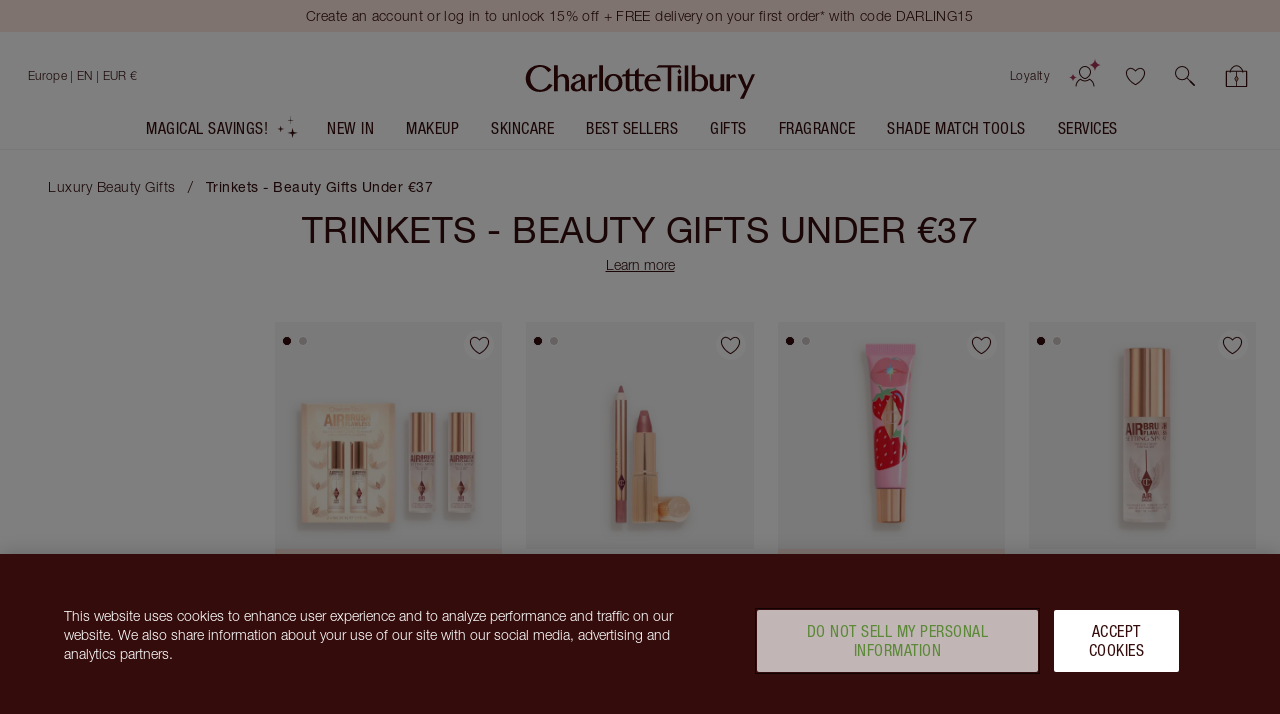

--- FILE ---
content_type: text/css
request_url: https://www.charlottetilbury.com/_next/static/css/ed611809af0bcbc7.css
body_size: 3867
content:
.ProductList__content{display:inline;-webkit-transform:translate3d(0,-6.5rem,0);transform:translate3d(0,-6.5rem,0);-webkit-transition:-webkit-transform .5s cubic-bezier(.2,.8,.6,1);transition:-webkit-transform .5s cubic-bezier(.2,.8,.6,1);transition:transform .5s cubic-bezier(.2,.8,.6,1);transition:transform .5s cubic-bezier(.2,.8,.6,1),-webkit-transform .5s cubic-bezier(.2,.8,.6,1)}.ProductList--is-expanded .ProductList__content{-webkit-transform:translate3d(0,-5.5rem,0);transform:translate3d(0,-5.5rem,0)}.ProductList__filters{position:relative;z-index:2;padding:0 1rem}@media screen and (min-width:360px){.ProductList .FilterBar__panel,.ProductList__filters{padding:0 1.5rem}}@media screen and (min-width:900px){.ProductList .FilterBar__panel,.ProductList__filters{padding:0 2rem}}@media screen and (min-width:1200px)and (max-width:1499px){.ProductList .FilterBar__panel,.ProductList__filters{padding:0 4rem}}@media screen and (min-width:1500px){.ProductList .FilterBar__panel,.ProductList__filters{padding:0 5rem}}@media screen and (max-width:899px){.ProductList .FilterBar__panel{padding:0}}@media screen and (max-width:599px){.ProductList .FilterBar,.ProductList .ProductList__items{-webkit-transition:.25s ease-out;transition:.25s ease-out}.ProductList__content{-webkit-transform:translate3d(0,-14rem,0);transform:translate3d(0,-14rem,0)}.filteroptionspanel--enter .FilterBar,.filteroptionspanel--enter .Hero,.filteroptionspanel--enter .ProductList__items{opacity:.3}}.ProductList .TextWidget{padding:0}.ProductList .TextWidget__content p{margin:1rem 0 0;font-size:.875rem}.BreadcrumbList{position:relative;display:-ms-flexbox;display:-webkit-box;display:flex;-ms-flex-pack:center;justify-content:center;height:2rem;z-index:100;-webkit-transition:height .3s;transition:height .3s;background:hsla(0,0%,100%,.5)}@media screen and (min-width:900px){.BreadcrumbList{padding:1.5rem 0}}.BreadcrumbList__link{display:-ms-flexbox;display:-webkit-box;display:flex;-ms-flex-align:center;align-items:center;font-size:.875rem}@media screen and (min-width:900px){.BreadcrumbList__link{padding:0 .5rem}}.BreadcrumbList__link{text-decoration:none}@media screen and (min-width:600px){.BreadcrumbList__link-icon{display:none}}@media screen and (max-width:1199px){.BreadcrumbList__items-wrapper{position:absolute;bottom:0;left:0;width:100%}}@media screen and (min-width:900px){.BreadcrumbList__items-wrapper{width:100%;margin-right:auto;margin-left:auto;max-width:22.4375rem;padding-left:0;padding-right:0}}@media screen and (min-width:900px)and (min-width:360px){.BreadcrumbList__items-wrapper{max-width:37.4375rem}}@media screen and (min-width:900px)and (min-width:600px){.BreadcrumbList__items-wrapper{max-width:56.1875rem}}@media screen and (min-width:900px)and (min-width:900px){.BreadcrumbList__items-wrapper{max-width:74.9375rem}}@media screen and (min-width:900px)and (min-width:1200px){.BreadcrumbList__items-wrapper{max-width:93.6875rem}}@media screen and (min-width:900px)and (min-width:1500px){.BreadcrumbList__items-wrapper{max-width:100rem}}.BreadcrumbList__items{display:-ms-flexbox;display:-webkit-box;display:flex;-ms-flex-align:center;align-items:center;-ms-flex-wrap:wrap;flex-wrap:wrap;list-style:none}.BreadcrumbList__items__item{position:relative;padding-right:.4375rem;margin-right:.4375rem}.BreadcrumbList__items__item:last-child{pointer-events:none}.BreadcrumbList__items__item:last-child .BreadcrumbList__items__link-text{font-weight:700}.BreadcrumbList__items__item:last-child .BreadcrumbList__items__separator:after{content:""}.BreadcrumbList__items__separator:after{content:"/";position:absolute;right:-.25rem;bottom:0}.BreadcrumbList__items{-ms-flex-direction:column;flex-direction:column;padding:0 .75rem}@media screen and (min-width:900px){.BreadcrumbList__items{padding:0 3rem}}@media screen and (max-width:899px){.BreadcrumbList__items{display:-ms-flexbox;display:-webkit-box;display:flex;-ms-flex-align:center;align-items:center;-ms-flex-wrap:wrap;flex-wrap:wrap;list-style:none}.BreadcrumbList__items__item{position:relative;padding-left:.4375rem;margin-left:.4375rem}.BreadcrumbList__items__item:last-child{pointer-events:none}.BreadcrumbList__items__item:last-child .BreadcrumbList__items__link-text{font-weight:700}.BreadcrumbList__items__item:last-child .BreadcrumbList__items__separator:after{content:""}.BreadcrumbList__items__separator:after{content:"";position:absolute;left:0;bottom:0}.BreadcrumbList__items{-ms-flex-align:stretch;align-items:stretch}}@media screen and (min-width:600px){.BreadcrumbList__items{display:-ms-flexbox;display:-webkit-box;display:flex;-ms-flex-align:center;align-items:center;-ms-flex-wrap:wrap;flex-wrap:wrap;list-style:none}.BreadcrumbList__items__item{position:relative;padding-right:.4375rem;margin-right:.4375rem}.BreadcrumbList__items__item:last-child{pointer-events:none}.BreadcrumbList__items__item:last-child .BreadcrumbList__items__link-text{font-weight:700}.BreadcrumbList__items__item:last-child .BreadcrumbList__items__separator:after{content:""}.BreadcrumbList__items__separator:after{content:"\\";position:absolute;right:-.25rem;bottom:0}.BreadcrumbList__items{position:static;-ms-flex-direction:row;flex-direction:row;-ms-flex-align:start;align-items:flex-start}}.BreadcrumbList__items__item{height:2rem;padding-bottom:.375rem;padding-top:.375rem;margin-left:0;padding-left:0}@media screen and (min-width:900px){.BreadcrumbList__items__item:first-child .BreadcrumbList__link{padding-left:0}}.BreadcrumbList__items__separator:after{bottom:.5rem;right:-.15rem;-webkit-transform:scaleX(-1);transform:scaleX(-1)}@media screen and (min-width:600px){.BreadcrumbList__items__separator:after{left:auto}}@media screen and (max-width:599px){.BreadcrumbList__items__separator:after{display:none}}.BreadcrumbList__items__link{display:block;overflow:hidden;white-space:nowrap;text-overflow:ellipsis;text-decoration:none}@media screen and (max-width:899px){.BreadcrumbList__items__link-text{display:-webkit-box;-webkit-box-orient:vertical;line-clamp:1;-webkit-line-clamp:1;overflow:hidden}}.BreadcrumbList--opened .BreadcrumbList__items__item:last-child:after{-webkit-transform:rotate(90deg) scaleX(-1);transform:rotate(90deg) scaleX(-1)}.ProductListHeader_ProductListHeader__pPhXU{display:-ms-flexbox;display:-webkit-box;display:flex}.ProductListHeader_ProductListHeader__pPhXU .ProductListHeader_ProductListHeader__content__w3_6n{-ms-flex:0 0 auto;flex:0 0 auto;width:100%;margin-bottom:1em}.ProductListHeader_ProductListHeader__pPhXU .ProductListHeader_ProductListHeader__content--has-toggle__YYjXx{margin-bottom:0}@media screen and (min-width:900px){.ProductListHeaderContent_ProductListHeaderContent__9eVlz{padding-left:2rem;padding-right:2rem}}.ProductListHeaderContent_ProductListHeaderContent__description__RBziO{max-width:42.5rem;-ms-flex-negative:0;flex-shrink:0}.ProductListHeaderContent_ProductListHeaderContent__copy__BuIcj{display:-ms-flexbox;display:-webkit-box;display:flex;-ms-flex-pack:justify;justify-content:space-between;-ms-flex-align:end;align-items:flex-end;padding:2rem 1rem 1rem}@media screen and (max-width:899px){.ProductListHeaderContent_ProductListHeaderContent__copy__BuIcj:has(.TextToggle__text--extended){-ms-flex-direction:column;flex-direction:column;-ms-flex-align:start;align-items:flex-start}.ProductListHeaderContent_ProductListHeaderContent__copy__BuIcj:has(.TextToggle__text--extended) h1.ProductListHeaderContent_ProductListHeaderContent__title__Qo3BE{margin-bottom:.75rem}}@media screen and (min-width:900px){.ProductListHeaderContent_ProductListHeaderContent__copy__BuIcj{-ms-flex-direction:column;flex-direction:column;-ms-flex-align:center;align-items:center}}.ProductListHeaderContent_ProductListHeaderContent__9eVlz h1.ProductListHeaderContent_ProductListHeaderContent__title__Qo3BE{font-size:2rem;line-height:1em}@media screen and (min-width:900px){.ProductListHeaderContent_ProductListHeaderContent__9eVlz h1.ProductListHeaderContent_ProductListHeaderContent__title__Qo3BE{margin-bottom:.5rem;font-size:2.25rem}}.ProductListHeaderContent_ProductListHeaderContent--with-breadcrumbs__dPjaQ .ProductListHeaderContent_ProductListHeaderContent__copy__BuIcj{padding:.5rem 1rem 1rem}@media screen and (min-width:900px){.ProductListHeaderContent_ProductListHeaderContent--with-breadcrumbs__dPjaQ .ProductListHeaderContent_ProductListHeaderContent__copy__BuIcj{padding:1rem}}.ProductListHeaderContent_ProductListHeaderContent__9eVlz .TextToggle__text{font-size:.875rem}.ProductListHeaderContent_ProductListHeaderContent__9eVlz .TextToggle__text--extended{margin-bottom:.75rem}.ProductListHeaderContent_ProductListHeaderContent__9eVlz .TextToggle__button{margin-bottom:.3rem;font-size:.875rem}@media screen and (min-width:900px){.ProductListHeaderContent_ProductListHeaderContent__9eVlz .TextToggle__button{margin-bottom:0}}.TextToggle{display:-ms-flexbox;display:-webkit-box;display:flex;-ms-flex-direction:column;flex-direction:column;-ms-flex-align:start;align-items:flex-start}.TextToggle--centred{-ms-flex-align:center;align-items:center;text-align:center}.TextToggle__text{display:none}.TextToggle__text--extended{display:block;margin-bottom:1rem}.TextToggle__text p{margin:0}.TextToggle__text a:after{content:""}.TextToggle__button{background:none;text-decoration:underline;border:0}.ToggleSwitch_ToggleSwitch__2IzBo{--button-width:48px;--button-inner-border:1px;--button-inner-dimensions:calc(((var(--spacing) * 3) - (var(--button-inner-border) * 2)));--border-radius:calc(var(--spacing) * 1.5);--toggle-off-background:linear-gradient(90deg,var(--primary-dark-night-crimson-40) 0%,var(--primary-dark-night-crimson-40) 50%);--toggle-hint-background:linear-gradient(90deg,var(--primary-light-night-crimson) 0%,var(--primary-dark-night-crimson-40) 50%);display:-ms-flexbox;display:-webkit-box;display:flex;-ms-flex-align:center;align-items:center;.ToggleSwitch_button__SBclI{position:relative;width:var(--button-width);height:calc(var(--spacing) * 3);border:none;background:var(--primary-dark-night-crimson-40);border-radius:var(--border-radius);-ms-flex-negative:0;flex-shrink:0;cursor:pointer;-webkit-transition:background-color .3s ease;transition:background-color .3s ease;@media screen and (prefers-reduced-motion:reduce){-webkit-transition:none;transition:none}&:after{content:"";display:block;width:var(--button-inner-dimensions);height:calc(100% - .125rem);border-radius:var(--border-radius);background-color:var(--background-white);position:absolute;top:0;left:0;-webkit-transition:left .3s ease,right .3s ease;transition:left .3s ease,right .3s ease;margin:var(--button-inner-border);@media screen and (prefers-reduced-motion:reduce){-webkit-transition:none;transition:none}}&.ToggleSwitch_on__UHUSC{background:var(--primary-light-night-crimson);@media screen and (prefers-reduced-motion:reduce){-webkit-transition:none;transition:none}}&.ToggleSwitch_on__UHUSC:hover:enabled{background:var(--semantic-highlighter-pink)}&.ToggleSwitch_on__UHUSC:after{left:calc(var(--button-width) - var(--button-inner-dimensions) - var(--button-inner-border) - var(--button-inner-border))}&.ToggleSwitch_off__7II6L:hover:enabled{background:var(--primary-dark-night-crimson-60)}&:disabled{background:var(--primary-dark-night-crimson-10);cursor:default}&.ToggleSwitch_hint__XVWPF{-webkit-animation:ToggleSwitch_hintBackground__VrnR6 15s ease-in-out 3s infinite;animation:ToggleSwitch_hintBackground__VrnR6 15s ease-in-out 3s infinite}&.ToggleSwitch_hint__XVWPF:after{-webkit-animation:ToggleSwitch_hint__XVWPF 15s ease-in-out 3s infinite;animation:ToggleSwitch_hint__XVWPF 15s ease-in-out 3s infinite}}}.ToggleSwitch_label__yWIV_{margin-left:calc(var(--spacing) * 1.5);white-space:nowrap;overflow:hidden;text-overflow:ellipsis;cursor:pointer}.ToggleSwitch_disabled__MbP_G{& .ToggleSwitch_label__yWIV_{cursor:default}}.ToggleSwitch_prompt-icon__oj79w{position:relative;top:-.5em}@-webkit-keyframes ToggleSwitch_hintBackground__VrnR6{0%{background:var(--toggle-off-background)}5%{background:var(--toggle-hint-background)}10%{background:var(--toggle-off-background)}15%{background:var(--toggle-hint-background)}20%{background:var(--toggle-off-background)}25%{background:var(--toggle-hint-background)}30%{background:var(--toggle-off-background)}to{background:var(--toggle-off-background)}}@keyframes ToggleSwitch_hintBackground__VrnR6{0%{background:var(--toggle-off-background)}5%{background:var(--toggle-hint-background)}10%{background:var(--toggle-off-background)}15%{background:var(--toggle-hint-background)}20%{background:var(--toggle-off-background)}25%{background:var(--toggle-hint-background)}30%{background:var(--toggle-off-background)}to{background:var(--toggle-off-background)}}@-webkit-keyframes ToggleSwitch_hint__XVWPF{0%{left:0}5%{left:.625rem}10%{left:0}15%{left:.625rem}20%{left:0}25%{left:.625rem}30%{left:0}to{left:0}}@keyframes ToggleSwitch_hint__XVWPF{0%{left:0}5%{left:.625rem}10%{left:0}15%{left:.625rem}20%{left:0}25%{left:.625rem}30%{left:0}to{left:0}}.ComplexionPersonalisationToggleBanner_ComplexionPersonalisationToggleBanner___BsDY{width:100%;max-width:28.75rem;padding:1rem 2rem 0 1rem}@media screen and (min-width:900px){.ComplexionPersonalisationToggleBanner_ComplexionPersonalisationToggleBanner___BsDY{padding-left:0;margin-left:1rem}}.ComplexionPersonalisationToggleBanner_ComplexionPersonalisationToggleBanner__open-modal-cta__PKBEx{font-family:Helvetica Neue LT Std,Avenir light,Helvetica,Arial,sans-serif;font-weight:400;font-style:normal;letter-spacing:.03125rem;font-size:1rem;line-height:1.125em;color:#340c0c;font-size:.875rem;text-transform:none;margin-top:.75rem}.ComplexionPersonalisationToggleBanner_ComplexionPersonalisationToggleBanner__modal__pAH3o{background-color:#fff;position:fixed;bottom:0;border-radius:20px 20px 0 0;padding:1.5rem 0 1rem;width:100%}.ComplexionPersonalisationToggleBanner_ComplexionPersonalisationToggleBanner__modal__pAH3o .ComplexionWizard{background-image:none;padding:0;height:75vh}.ComplexionPersonalisationToggleBanner_ComplexionPersonalisationToggleBanner__modal__pAH3o .icon-action{position:fixed;top:0;right:.5rem;padding:.5rem}@media screen and (min-width:600px){.ComplexionPersonalisationToggleBanner_ComplexionPersonalisationToggleBanner__modal__pAH3o{padding:2rem 2.5rem;width:50%;height:80%;position:relative;display:-ms-flexbox;display:-webkit-box;display:flex;-ms-flex-pack:center;justify-content:center;border-radius:20px}.ComplexionPersonalisationToggleBanner_ComplexionPersonalisationToggleBanner__modal__pAH3o .icon-action{top:.5rem;right:.5rem}.ComplexionPersonalisationToggleBanner_ComplexionPersonalisationToggleBanner__modal__pAH3o .ComplexionWizard{padding:0}.ComplexionPersonalisationToggleBanner_ComplexionPersonalisationToggleBanner__modal__pAH3o .ComplexionWizard__content-wrapper{padding:.5rem 0 0}}@media screen and (min-width:1200px){.ComplexionPersonalisationToggleBanner_ComplexionPersonalisationToggleBanner__modal__pAH3o{padding:2rem 4rem;height:90%}.ComplexionPersonalisationToggleBanner_ComplexionPersonalisationToggleBanner__modal__pAH3o .icon-action{top:1rem;right:1.5rem}}.ComplexionWizard{width:100vw;margin:0 calc(50% - 50vw);padding:1rem;background:url(/_next/static/media/stars_background.0a0724db.jpg) no-repeat 50%/cover}@media screen and (min-width:600px){.ComplexionWizard{width:100%;margin:1rem 0}}.ComplexionWizard__content-wrapper{background:#fff;padding:1rem}.ComplexionWizard__title{margin-bottom:.75rem;font-weight:700;font-size:1.25rem}.ComplexionWizard__question{font-weight:700;margin-top:1rem}.ComplexionWizard__button-wrapper{display:-ms-flexbox;display:-webkit-box;display:flex;margin:1.5rem 0 0}.ComplexionWizard__no-foundation-wrapper,.ComplexionWizard__owns-foundation-wrapper{margin:1.5rem 0 0}.ComplexionWizard__dont-worry{margin:2rem 0}.ComplexionWizard__option-button{width:5.5rem;height:2.25rem;border-radius:20px;overflow:hidden}.ComplexionWizard__option-button:before{border-radius:20px}.ComplexionWizard__option-button:first-of-type{margin-right:1rem}.ComplexionWizard__beauty-profile-button{width:100%;height:2.625rem;margin:1.5rem auto .5rem}@media screen and (min-width:600px){.ComplexionWizard__beauty-profile-button{width:21.625rem}}.ComplexionWizard__confirm-button,.ComplexionWizard__find-my-shade,.ComplexionWizard__mime-link .AnchorButton{font-size:1rem;letter-spacing:.03125rem;width:100%;max-width:100%}.ComplexionWizard__confirm-button{margin-top:1.5rem}.ComplexionWizard__mime-link{margin-bottom:0}.ComplexionWizard__modal{position:fixed;bottom:0;border-radius:20px 20px 0 0;width:100%;height:80%;display:-ms-flexbox;display:-webkit-box;display:flex;padding:2rem 0 1rem;background-color:#fff}.ComplexionWizard__modal__cta-wrapper{display:none}.ComplexionWizard__modal .icon-action{position:fixed;top:0;right:.5rem;padding:.5rem}@media screen and (min-width:600px){.ComplexionWizard__modal{position:relative;border-radius:20px;width:50%;padding:2rem 2.5rem;-ms-flex-pack:center;justify-content:center}.ComplexionWizard__modal .icon-action{top:.5rem;right:.5rem}}@media screen and (min-width:1200px){.ComplexionWizard__modal{height:90%;padding:2rem 4rem}.ComplexionWizard__modal .icon-action{top:1rem;right:1.5rem}}.ComplexionWizard__modalImage{width:100%;padding-top:.5rem}.ComplexionWizard .InputGroupWrapper__error-message{display:none}@media screen and (min-width:600px){.ComplexionWizard--personalisedHomepage .ComplexionWizard__dont-worry,.ComplexionWizard--personalisedHomepage .ComplexionWizard__question,.ComplexionWizard--personalisedHomepage .ComplexionWizard__title{text-align:center}.ComplexionWizard--personalisedHomepage .ComplexionWizard__button-wrapper,.ComplexionWizard--personalisedHomepage .ComplexionWizard__find-my-shade,.ComplexionWizard--personalisedHomepage .ComplexionWizard__no-foundation-wrapper,.ComplexionWizard--personalisedHomepage .ComplexionWizard__owns-foundation-wrapper{max-width:-webkit-fit-content;max-width:-moz-fit-content;max-width:fit-content;margin:1.5rem auto 0}}.MimeWrapper{margin:0 auto 1.5rem;display:-ms-flexbox;display:-webkit-box;display:flex}@media screen and (max-width:599px){.MimeWrapper{margin-top:.75rem}}.MimeWrapper__link.AnchorButton--tertiary{font-family:Helvetica Neue LT Std,Avenir light,Helvetica,Arial,sans-serif;font-weight:400;font-style:normal;letter-spacing:.03125rem;font-size:1rem;line-height:1.125em;color:#340c0c;text-transform:none;font-weight:700;text-transform:uppercase}.MimeWrapper__icon-image{margin-right:.5rem;vertical-align:middle}.MimeWrapper--is-tertiary .MimeWrapper__icon-image{width:1.25rem;margin-right:.25rem;position:relative;bottom:.0625rem}.ComplexionLoader{padding:2rem 1rem 1rem;color:#340c0c}.ComplexionLoader__title{margin-bottom:.75rem;font-weight:700;font-size:1.25rem}.ComplexionLoader__golden-loader{-webkit-animation:spin .6s linear infinite forwards;animation:spin .6s linear infinite forwards;width:2.5rem;height:2.5rem;border-color:#caa790;background-image:-webkit-gradient(linear,left top,right top,from(#caa790),color-stop(#fff7e4),color-stop(75%,#caa790));background-image:linear-gradient(90deg,#caa790,#fff7e4,#caa790 75%);position:relative;border-radius:20px;margin:2rem auto 0}.ComplexionLoader__golden-loader:after{position:absolute;display:block;content:"";width:1.875rem;height:1.875rem;border-radius:15px;left:.3125rem;top:.3125rem;background-color:#fff}.PLPPersonalisationToggle_PLPPersonalisationToggle__ps_z3{padding-left:1rem;margin-top:.5rem}@media screen and (min-width:360px)and (max-width:599px){.PLPPersonalisationToggle_PLPPersonalisationToggle__ps_z3{margin-bottom:.5rem}}.ProductCardListWithFilters{display:-ms-flexbox;display:-webkit-box;display:flex;width:100%}.ProductCardListWithFilters__filters-bar{width:100%;padding:.5rem 1rem}.ProductCardListWithFilters__filters-button-text{font-family:Helvetica Neue LT Std,Avenir light,Helvetica,Arial,sans-serif;font-weight:400;font-style:normal;letter-spacing:.03125rem;font-size:.875rem;line-height:1.125rem}.ProductCardListWithFilters__filters-sidebar,.ProductCardListWithFilters__item-count--desktop{display:none}.ProductCardListWithFilters .Accordion{padding:0}.ProductCardListWithFilters .AccordionItem{margin:0 1rem}.ProductCardListWithFilters .AccordionItem__header{padding:1.25rem .25rem 1.25rem 0}.ProductCardListWithFilters .AccordionItem>.AccordionItem--opened{padding-bottom:.75rem}.ProductCardListWithFilters .AccordionItem__header-chevron.Icon{width:.5rem}.ProductCardListWithFilters .AccordionItem__header-title{font-family:Helvetica Neue LT Condensed,Avenir Next Condensed Medium,Helvetica,Arial,sans-serif;font-weight:400;font-style:normal;letter-spacing:.03125rem;font-size:1.125rem;line-height:.8;font-weight:700}.ProductCardListWithFilters .ais-RefinementList-item{list-style:none;margin-bottom:.75rem}.ProductCardListWithFilters .ais-RefinementList-checkbox{height:1rem;width:1rem;margin-right:.5rem}.ProductCardListWithFilters .ais-RefinementList-label{display:-ms-flexbox;display:-webkit-box;display:flex;-ms-flex-align:center;align-items:center}.ProductCardListWithFilters .ais-RefinementList-label>span{font-size:.875rem;line-height:1.25rem}.ProductCardListWithFilters .ais-RefinementList-count{margin-left:.25rem}.ProductCardListWithFilters .ais-RefinementList-count:before{content:"("}.ProductCardListWithFilters .ais-RefinementList-count:after{content:")"}@media screen and (min-width:900px){.ProductCardListWithFilters__filters-button{display:none}.ProductCardListWithFilters__item-count--desktop{font-family:Helvetica Neue LT Std,Avenir light,Helvetica,Arial,sans-serif;font-weight:400;font-style:normal;letter-spacing:.03125rem;font-size:.875rem;line-height:1.125rem;display:block}.ProductCardListWithFilters__filters-bar{padding:.5rem}.ProductCardListWithFilters__filters-sidebar{display:block;margin:3rem 1rem 0 3rem;width:13.75rem;min-width:13.75rem}.ProductCardListWithFilters__filters-sidebar-content{border-top:1px solid #eae6e6;width:100%;position:sticky;top:5.25rem;max-height:calc(100vh - 5.25rem);overflow-y:scroll}.ProductCardListWithFilters .ProductCardList__item{width:33.3333333333%}.ProductCardListWithFilters .AccordionItem{margin:0}.ProductCardListWithFilters .AccordionItem__header-title{font-size:1rem}.ProductCardListWithFilters .AccordionItem__header{padding-right:.0625rem}}@media screen and (min-width:1200px){.ProductCardListWithFilters .ProductCardList__item{width:25%}}@media screen and (min-width:1500px){.ProductCardListWithFilters .ProductCardList__item{width:20%}}.MobileFiltersModal{width:100%;height:100%;z-index:9999;display:-ms-flexbox;display:-webkit-box;display:flex;-ms-flex-align:stretch;align-items:stretch;-ms-flex-direction:column;flex-direction:column;background:#fff;position:fixed;top:0;left:0;overflow:hidden;overflow-y:scroll}.MobileFiltersModal__show{-webkit-transform:translateX(0);transform:translateX(0)}.MobileFiltersModal__hidden,.MobileFiltersModal__show{-webkit-transition:-webkit-transform .4s ease-in 0s;transition:-webkit-transform .4s ease-in 0s;transition:transform .4s ease-in 0s;transition:transform .4s ease-in 0s,-webkit-transform .4s ease-in 0s}.MobileFiltersModal__hidden{-webkit-transform:translateX(1000vw);transform:translateX(1000vw)}.MobileFiltersModal__header{width:100%;height:4rem;display:-ms-flexbox;display:-webkit-box;display:flex;-ms-flex-align:center;align-items:center;-ms-flex-pack:justify;justify-content:space-between;margin-top:1.5rem;padding-left:1rem;margin-bottom:.5rem}.MobileFiltersModal__container-view-items{display:-ms-flexbox;display:-webkit-box;display:flex;-ms-flex-pack:center;justify-content:center;margin:auto 0 1.375rem;padding-top:1.375rem;border-top:1px solid #340c0c}.MobileFiltersModal__button-view-items{width:90%}.MobileFiltersModal .Heading--h2{font-size:1.75rem;font-weight:700;margin-bottom:0}.MobileFiltersModal .Accordion{overflow:auto}.MobileFiltersModal .Accordion .InViewportWatcher:first-of-type .AccordionItem{border-top:1px solid #d6cece}.MobileFiltersModal .AccordionItem__header-title{font-size:1.125rem}.MobileFiltersModal .icon-action--deprecatedclose{padding:1rem}.MobileFiltersModal .icon-action--deprecatedclose>span{display:-ms-flexbox;display:-webkit-box;display:flex;-ms-flex-align:center;align-items:center}.MobileFiltersModal .ais-ClearRefinements{margin-left:auto;margin-right:.5rem}.MobileFiltersModal .ais-ClearRefinements-button{background:none;border:none;margin-left:auto;padding:.9375rem 0;text-decoration:underline;text-underline-offset:2px}.MobileFiltersModal .ais-ClearRefinements-button--disabled{display:none}@media screen and (min-width:900px){.MobileFiltersModal{display:none}}.PLPPersonalisationSaveBanner_PLPPersonalisationSaveBanner__9Wq1k{background:#fff5f3;height:100%;margin:1rem 0;padding:.75rem 1rem 1rem}.PLPPersonalisationSaveBanner_PLPPersonalisationSaveBanner__content__3SRQv{margin:0 0 1rem}

--- FILE ---
content_type: text/javascript
request_url: https://www.charlottetilbury.com/_next/static/chunks/pages/%5Bstore%5D/products/%5B...slug%5D-90be40d4b979bb92.js
body_size: 8839
content:
(self.webpackChunk_N_E=self.webpackChunk_N_E||[]).push([[3683],{42979:function(e,t,n){(window.__NEXT_P=window.__NEXT_P||[]).push(["/[store]/products/[...slug]",function(){return n(88139)}])},39568:function(e,t,n){"use strict";n.d(t,{u:function(){return a},Z:function(){return H}});var o,a,r=n(57857),i=n(81204),s=n(50749),c=n(39190),l=n(21045),u=n(26128),d=n(33342),_=n(41287),m=n(78476),p=n(18088),f=n(53704),g=n(20386),h=n.n(g),P=n(87724),v=n(35220),b=n.n(v),x=n(8491),C=n.n(x),y=n(21902),B=n(30426),j=n(70861),L=n(91405),T=n(20002),k=n(53435),w=n(61109),N=n(6200),Z=n(31483),S=n(66806),O=n(1706),M=function(e,t){var n=e.map(function(n,o){var a=n.label,r=n.href,i=o!==e.length-1||t;return(0,u._)({"@type":L.W.ListItem,position:o+1,name:a},i&&r&&{item:r})});return{"@context":j.zj,"@type":L.W.Breadcrumb,itemListElement:n}},I="products";n(46108),(o=a||(a={})).ComplexionEdit="complexionEdit",o.AccountBeautyProfile="accountBeautyProfile",o.Blog="secrets";var E="BreadcrumbList",H=function(e){(0,l._)(n,e);var t=(0,m._)(n);function n(e){(0,s._)(this,n),(a=t.call(this,e)).state={isBreadcrumbOpen:!1,isPreviousPageBreadcrumb:!1,breadcrumbTrail:a.props.breadcrumbs},a.renderBreadcrumbItem=function(e,t){var n,o=a.props,r=o.storeCode,i=o.canRenderLastBreadcrumbAsLink,s=a.state,l=s.isPreviousPageBreadcrumb,_=s.breadcrumbTrail,m=t!==_.length-1,p=i||m,g=l&&((null==_?void 0:_.length)===1||m),P=h()("".concat(E,"__items__item"),(n={},(0,c._)(n,"".concat(E,"__items__item--previous-page-breadcrumb"),g),(0,c._)(n,"".concat(E,"__items__item--last"),!m),n)),v={title:e.label,className:"".concat(E,"__link"),"data-test":"breadcrumb-list-item-link"};if(p){var b=e.href,x=e.categoryName,C=void 0===x?I:x;v.href="/"===b&&l||C!==I?e.href:(0,O.JU)(r,I,{slug:e.href})}return(0,f.jsxs)("li",{className:P,role:p?void 0:"text",children:[(0,f.jsxs)(p?"a":"span",(0,d._)((0,u._)({},v),{children:[(0,f.jsx)(N.ZP,{iconName:"caret",rotate:270,className:"".concat(E,"__link-icon"),hasExternalLabel:!0}),(0,f.jsx)("span",{className:"".concat(E,"__items__link-text"),children:(0,w.LF)(e.label)})]})),(0,f.jsx)("span",{"aria-hidden":!0,children:(0,f.jsx)("span",{className:"".concat(E,"__items__separator")})})]},t)},a.onBreadcrumbClicked=function(e){var t=!a.state.isBreadcrumbOpen;a.setState({isBreadcrumbOpen:t})},a.setBreadcrumbContainerRef=function(e){e&&(a.breadcrumbContainerRef=e)},a.refreshBreadcrumb=function(){a.forceUpdate()};var o,a,l=(0,r._)(a);return a.getPreviousPageBreadcrumbs=(o=(0,i._)(function(e){var t,n,o,a,r;return(0,p.Jh)(this,function(i){switch(i.label){case 0:return t=l.props.breadcrumbs,[4,(0,k.dj)(P.Z.get(Z.zR)).then(function(e){return e}).catch(function(e){S.ZP.debug("Unable to parse cookie (".concat(Z.zR,")"),{e:e})})];case 1:return(n=i.sent())&&(o=n.key,e&&e.includes(o)&&(r=(a=t&&(0,_._)(t).pop())?[n,a]:[n],l.setState({isPreviousPageBreadcrumb:!0,breadcrumbTrail:r},function(){P.Z.remove(Z.zR)}))),[2]}})}),function(e){return o.apply(this,arguments)}),a.refreshBreadcrumb=b()(a.refreshBreadcrumb,1e3/15),a}var o=n.prototype;return o.render=function(){var e,t=this.props,n=t.t,o=t.storeCode,a=t.className,r=t.listClassName,i=t.canRenderLastBreadcrumbAsLink,s=t.minBreadcrumbLength,l=this.state,d=l.breadcrumbTrail,_=l.isPreviousPageBreadcrumb,m=h()(E,a,(e={},(0,c._)(e,"".concat(E,"--opened"),this.state.isBreadcrumbOpen),(0,c._)(e,"".concat(E,"--previous-page-mode"),this.state.isPreviousPageBreadcrumb),e));if(!d||d.length<(void 0===s?2:s))return null;var p=M(d.map(function(e){var t=e.label,n=e.href,a=e.categoryName,r=void 0===a?I:a,i="/"===n&&_||r===I;return(0,u._)({label:t},n&&{href:i?"".concat(j.o6).concat((0,O.JU)(o,I,{slug:n})):"".concat(j.o6).concat(r?(0,O.JU)(o,r,{slug:n}):"/".concat(n))})}),i);return(0,f.jsxs)("div",{className:m,onClick:this.onBreadcrumbClicked,style:this.breadcrumbStyles(),"data-testid":"breadcrumb-list",children:[(0,f.jsx)(C(),{id:(0,B.fq)(L.W.Breadcrumb,E),type:T.y6.LdJson,dangerouslySetInnerHTML:{__html:JSON.stringify(p)}}),(0,f.jsx)("nav",{"aria-label":n("common:page.header.breadcrumbs"),className:"".concat(E,"__items-wrapper"),ref:this.setBreadcrumbContainerRef,children:(0,f.jsx)("ul",{className:h()("".concat(E,"__items"),r),children:d.map(this.renderBreadcrumbItem)})})]})},o.componentDidMount=function(){var e=this.props.allowedPreviousPageBreadcrumbs;window.addEventListener("resize",this.refreshBreadcrumb),this.getPreviousPageBreadcrumbs(e)},o.componentWillUnmount=function(){window.removeEventListener("resize",this.refreshBreadcrumb)},o.breadcrumbStyles=function(){var e={};return this.state.isBreadcrumbOpen&&(e.height=this.breadcrumbContainerRef.getBoundingClientRect().height),e},n}(y.Component)},27199:function(e,t,n){"use strict";var o=n(8549),a=n(32691),r=n(39568);t.Z=(0,o.Z)((0,a.Zh)()(r.Z))},88139:function(e,t,n){"use strict";n.r(t),n.d(t,{ProductListingPage:function(){return ty},default:function(){return tB}});var o,a=n(81204),r=n(26128),i=n(33342),s=n(34990),c=n(45530),l=n(41287),u=n(18088),d=n(53704),_=n(21902),m=n(12158),p=n(52414),f=n(24330),g=n(65937),h=n(39190),P=n(20386),v=n.n(P),b=n(89171),x=n(27199),C=n(40844),y=n(3965),B=n(57872),j=n(33391),L=n(31702),T=n(75584),k=n(55354),w=n(28275),N=n(95203),Z=n(5921),S=n(96995),O=n(32691);n(97284);var M="MobileFiltersModal",I=function(e){var t=e.handleModalClose,n=e.showMobileFilters,o=e.filterLabel,a=e.count,r=e.children,i=(0,O.$G)().t,s={reset:i("components:mobile-filters-modal.clear-all")};return(0,d.jsxs)("div",{role:"dialog","aria-expanded":n,className:"".concat(M," ").concat(M,"__").concat(n?"show":"hidden"),children:[(0,d.jsxs)("div",{className:"".concat(M,"__header"),children:[(0,d.jsx)(b.ZP,{level:b.Z2.H2,children:o}),(0,d.jsx)(N.Z,{translations:s}),(0,d.jsx)(S.Z,{component:"button",onClick:t,role:"button",Icon:k.bP,label:i("common:page.cta.close")})]}),r,(0,d.jsx)("div",{className:"".concat(M,"__container-view-items"),children:(0,d.jsx)(Z.Z,{onClick:t,className:"".concat(M,"__button-view-items"),children:i("components:mobile-filters-modal.view-items",{count:a})})})]})},E=n(16542),H=n(22743),R=n(39683),A=n(75533),D=n(84812),U=n(91233),F=n(66806),W=n(11646);n(67170);var z="ProductCardListWithFilters",G=(0,E.OP)(),$=(0,B.Z)(function(e){var t=e.hits,n=e.onHitsUpdate;return(0,_.useEffect)(function(){n(t)},[t,n]),null}),q=function(e){var t=e.items,n=e.categoryCode,o=e.categoryRootPath,a=(0,s._)(e,["items","categoryCode","categoryRootPath"]),l=(0,O.$G)().t,u=(0,R.Z)(),p=(0,_.useMemo)(function(){return(0,E.OP)().initIndex((0,E.O5)(u))},[u]),f=(0,m.v9)(function(e){return(0,D.w)(e)}),g=(0,m.I0)(),h=(0,c._)((0,_.useState)(!1),2),P=h[0],v=h[1],b=(0,c._)((0,_.useState)(t),2),x=b[0],C=b[1],B=l("components:product-card-list.filter"),N=l("common:products.item-with-count",{count:null==x?void 0:x.length}),Z="".concat(B," (").concat(N,")"),M=o?o.split(" > ").length:0,q=(0,_.useCallback)(function(e){P&&C(e)},[P]),J=(0,_.useCallback)(function(e){return e.map(function(e){var t=o&&0===e.label.indexOf(o)?e.label.split(" > ")[M]:"";return(0,i._)((0,r._)({},e),{label:t})}).filter(function(e){return e.label})},[o,M]),K=function(e){var t=function(){return g((0,A.Z)(e))};e?t():setTimeout(function(){t()},400)};(0,_.useEffect)(function(){f?(0,U.M_)(!0,W.$1):(0,U.M_)(!1,W.$1)},[f]),(0,_.useEffect)(function(){var e=!1;return p.search("",{filters:"categoryCodes:".concat(n),hitsPerPage:1e3,page:0}).then(function(t){var n=t.hits;e||C(n)}).catch(function(e){F.ZP.warn("Error fetching product data for category code: ".concat(n),{error:e})}),function(){e=!0}},[p,n]);var Y=function(){return(0,d.jsx)(w.Z,{items:[{id:0,title:"Category",content:(0,d.jsx)(j.Z,{attribute:"hierarchicalCategories.lvl".concat(M),transformItems:J,limit:1e3})}]})};return(0,d.jsx)("div",{className:z,children:(0,d.jsxs)(L.Z,{searchClient:G,indexName:(0,E.O5)(u),children:[(0,d.jsx)(T.Z,{filters:"categoryCodes:".concat(n),hitsPerPage:1e3,page:0,ruleContexts:[H.zr.CategoryLookup]}),(0,d.jsx)($,{onHitsUpdate:q}),(0,d.jsx)(I,{showMobileFilters:f,handleModalClose:function(){return K(!1)},filterLabel:B,count:null==x?void 0:x.length,children:Y()}),(0,d.jsx)("div",{className:"".concat(z,"__filters-sidebar"),children:(0,d.jsx)("div",{className:"".concat(z,"__filters-sidebar-content"),onClick:function(){return v(!0)},children:Y()})}),(0,d.jsxs)("div",{children:[(0,d.jsxs)("div",{className:"".concat(z,"__filters-bar"),children:[(0,d.jsx)(S.Z,{className:"".concat(z,"__filters-button"),Icon:k.k1,component:"button",label:Z,onClick:function(){K(!0),v(!0)},children:(0,d.jsx)("span",{className:"".concat(z,"__filters-button-text"),children:Z})}),(0,d.jsx)("div",{className:"".concat(z,"__item-count--desktop"),children:N})]}),(0,d.jsx)(y.Z,(0,i._)((0,r._)({},a),{items:x}))]})]})})},J=n(63470),K=n(26922),Y=n(29),Q=n(57153),X=n(74304),V=n(67069),ee=n(3982),et=n(11208),en=n(76721),eo=n(72317),ea=n(64583),er=n(40310),ei=n(7709),es=n(99773),ec=n(26841),el=n(9517),eu=n(93769);n(60775);var ed="TextToggle",e_=(0,O.Zh)()(function(e){var t=e.text,n=e.t,o=e.readMoreCTA,a=void 0===o?n("common:page.cta.read-more"):o,r=e.readLessCTA,i=void 0===r?n("common:page.cta.read-less"):r,s=e.centred,u=e.onClickReadMore,m=(0,c._)((0,_.useState)(!1),2),p=m[0],f=m[1],g=(0,ei.Z)(),P=function(){f(!p)},b=p?i:a,x=p?"read less":"learn more",C=(0,el.wI)({content_name:x,content_id:x,type:ec.g7.Link,position:ec.Uc.Main,is_promo:!1,text:b}),y=function(e){null==e||e.preventDefault(),(0,es.Ng)(b,(0,l._)(g).concat([C])),P(),u&&u()},B=v()("".concat(ed),(0,h._)({},"".concat(ed,"--centred"),s)),j=v()("".concat(ed,"__text"),(0,h._)({},"".concat(ed,"__text--extended"),p));return(0,d.jsxs)("div",{role:"button",className:B,onClick:y,onKeyDown:function(e){return(0,eu.n1)(e)&&y(e)},children:[(0,d.jsx)("div",{className:j,dangerouslySetInnerHTML:{__html:t}}),(0,d.jsx)("button",{className:"".concat(ed,"__button"),"aria-label":b,onClick:P,children:b})]})}),em=n(63150),ep=n(1461),ef=n(80635),eg=n(48197),eh=n(78375),eP=n.n(eh),ev=n(52472),eb=n(31297),ex=n(15224),eC=n.n(ex),ey="ComplexionPersonalisationToggleBanner",eB=function(e){var t,n=e.className,o=e.plpTitle,a=(0,_.useContext)(Y.sL),r=a.isPersonalised,i=a.setIsPersonalised,s=a.recommendationResults,l=(0,O.$G)().t,u=(0,c._)((0,ef.Z)(!1),2),m=u[0],p=u[1],f=!!(null==s?void 0:null===(t=s.products)||void 0===t?void 0:t.length),g=(0,_.useCallback)(function(e){i(e),(0,eg.mj)(e,f,o)},[i,f,o]);return(0,_.useEffect)(function(){(0,eg.yP)(r,f,o)},[]),(0,d.jsxs)("article",{className:v()(eC()[ey],n),children:[m&&(0,d.jsx)(em.Z,{className:eC()["".concat(ey,"__modal")],isVisible:m,onModalClose:p,showCloseCta:!1,content:(0,d.jsx)(eb.Z,{onSuccessfulFormSubmission:p,isInsideModal:!0,renderedBy:ep.j.FOUNDATION_PLP,headerImageSrc:eP(),wizardInIframe:!0})}),(0,d.jsx)(ev.Z,{className:eC()["".concat(ey,"__toggle-switch")],label:l("components:complexion-personalisation-toggle-banner.toggle-switch-label"),value:r,onClick:g}),r&&(0,d.jsx)(Z.Z,{className:eC()["".concat(ey,"__open-modal-cta")],buttonType:Z.P.Tertiary,hasTertiaryArrows:!1,onClick:function(){p(),(0,eg.Ri)(o)},children:l("components:complexion-personalisation-toggle-banner.update-complexion-edit-cta")})]})},ej=n(52587),eL=n(15876),eT=n(96887),ek=n(28515),ew=function(e){var t=e.text,n=e.action;return(0,ek.j)({gtm:{event:et.s1.Action,eventCategory:"filtering",eventAction:n===et.Cs.PromotionClick?"wheel_click":"wheel_view",eventLabel:t}})},eN=(0,O.Zh)()(function(e){var t=e.links,n=e.style,o=e.t,a=null==t?void 0:t.filter(function(e){return e.image});return(null==a?void 0:a.length)?(0,d.jsx)("nav",{"aria-label":o("components:category-list.title"),children:(0,d.jsx)(eT.Z,{links:a,style:void 0===n?{}:n,onLinkClick:ew,onLinkView:ew,shape:"square",className:"ImageLinkWheel--plp-aligned"})}):null}),eZ=n(96490),eS=n(47582),eO=n(2117),eM=n(35224),eI=n(10641),eE=n(18054),eH=function(e){return(0,eE.BT)({name:ec.lo.MakeupMatchTogglePLP,isEnabled:e,version:"31/01/2024"})},eR=n(97382),eA=n.n(eR),eD=function(e){var t=e.personalisationData,n=t.isBeautyProfileToggledOn,o=t.hasBeautyProfileMatches,a=t.setIsBeautyProfileToggledOn,r=(0,O.$G)().t,i=(0,ei.Z)(),s=(0,c._)((0,_.useState)(!0),2),l=s[0],u=s[1],p=(0,m.v9)(function(e){var t=(0,eM.vH)(e);return!!(null==t?void 0:t[eO.A.MatchesToggle])});return(0,d.jsx)(eS.Z,{onIntersection:function(){(0,es.vM)(i)},shouldOnlyTriggerOnce:!0,children:(0,d.jsx)(ev.Z,{className:eA().PLPPersonalisationToggle,value:n,onClick:function(e){var t,r;if(a(e),(0,es.l1)((t=!n,r=!n&&o,t?i.concat(eH(r)):i.filter(function(e){return e.contextType!==eZ.l.Personalised})),e),!p){var s=eO.A.MatchesToggle;(0,eI._)(s)}l&&u&&u(!1)},label:r("components:plp-personalisation-toggle.label"),shouldShowPrompt:p,showHint:l})})},eU=n(54879),eF=n.n(eU),eW="ProductListHeaderContent",ez=(0,g.Z)((0,O.Zh)()(function(e){var t=e.classes,n=e.title,o=e.description,a=e.onExpandDescription,r=e.categories,i=e.personalisationData,s=e.personalisationData,c=s.isComplexionPersonalisable,l=s.shouldShowBeautyProfileToggle,u=e.t,_=e.showBreadcrumbs,m=(0,ej.Z)();return(0,d.jsxs)("article",{className:v()(eF()[eW],null==t?void 0:t.root,(0,h._)({},eF()["".concat(eW,"--with-breadcrumbs")],void 0!==_&&_)),"aria-label":n,children:[(0,d.jsxs)("div",{className:"".concat(eF()["".concat(eW,"__copy")]),children:[(0,d.jsx)(eL.Z,{level:"h1",visualSize:"l",weight:"medium",text:n,ariaLabel:n,family:"vanitas",className:eF()["".concat(eW,"__title")]}),(0,d.jsx)("div",{className:eF()["".concat(eW,"__description")],children:(0,d.jsx)(e_,{centred:m,text:o,readMoreCTA:u("common:page.cta.learn-more"),readLessCTA:u("common:page.cta.read-less"),onClickReadMore:a})})]}),(0,d.jsx)(eN,{links:r}),c&&(0,d.jsx)(eB,{plpTitle:n}),l&&(0,d.jsx)(eD,{personalisationData:i})]})})),eG=n(54049),e$=n.n(eG),eq="ProductListHeader",eJ=function(e){var t=e.title,n=e.description,o=e.categories,a=e.onExpandDescription,r=e.personalisationData,i=e.personalisationData,s=i.isComplexionPersonalisable,c=i.shouldShowBeautyProfileToggle,l=e.showBreadcrumbs,u={root:v()(e$()["".concat(eq,"__content")],(0,h._)({},e$()["".concat(eq,"__content--has-toggle")],s||c)),title:e$()["".concat(eq,"__content__title")]};return(0,d.jsx)("div",{className:e$()[eq],children:(0,d.jsx)(ez,{title:t,classes:u,description:n,categories:o,onExpandDescription:a,personalisationData:r,showBreadcrumbs:void 0!==l&&l})})},eK=n(7275),eY=n(62405),eQ=n(6143),eX=n(54750),eV=n(16137),e0=n(23298),e1=n(14316),e2=n(88207),e3=n.n(e2),e4="PLPPersonalisationSaveBanner",e7=(0,eE.oO)({name:"save_your_matches",type:ec.g7.Link,isPromotion:!1,position:ec.Uc.Main}),e8=function(){var e,t=(0,O.$G)().t,n=(0,ei.Z)(),o=(0,e1.Z)("account"),a=(0,e1.Z)("accountRegister",void 0,(e={redirectTo:o},(0,h._)(e,e0.WC.Tab,eQ.d.BeautyProfile),(0,h._)(e,e0.ZC.Profile,eX.g.Makeup),(0,h._)(e,"shouldSaveMakeupProfile","true"),(0,h._)(e,"registrationSource","plp-personalisation-toggle-makeup-save-banner"),e));return(0,d.jsx)(eS.Z,{onIntersection:function(){(0,es.jr)(n)},children:(0,d.jsxs)("div",{className:e3()[e4],children:[(0,d.jsx)(eV.W,{className:e3()["".concat(e4,"__content")],children:(0,d.jsx)(O.cC,{i18nKey:"components:plp-personalisation-toggle.save-banner-copy"})}),(0,d.jsx)(eY.Z,{href:a,onClick:function(){(0,es.Lt)(a,n.concat(e7))},children:t("components:plp-personalisation-toggle.save-banner-cta")})]})})},e9=[(0,eE.C7)({name:"mmt_save_to_profile",type:ec.pN.Prompt,position:ec.Uc.Main})],e5=function(e){var t=e.personalisationData,n=(0,ej.Z)();return!(0,m.v9)(eK.eG)&&t.isBeautyProfileToggledOn&&!n&&t.hasBeautyProfileMatches?(0,d.jsx)(p.Z,{featureKey:ea.uv,children:(0,d.jsx)(X.G,{value:e9,children:(0,d.jsx)(e8,{})})}):null},e6=n(98305),te=n(32874),tt=n(15944),tn=n(64358),to=function(e){var t,n=null!==(t=(0,tt.jQ)(tt.uZ.PersonalisedPages))&&void 0!==t?t:{};n.categoryCodes=e,(0,tt.A4)(tt.uZ.PersonalisedPages,n,new Date(Date.now()+(0,tn.RA)(30)),!0)},ta=function(){var e=(0,c._)((0,_.useState)(void 0),2),t=e[0],n=e[1];return(0,_.useEffect)(function(){var e;n((null===(e=(0,tt.jQ)(tt.uZ.PersonalisedPages))||void 0===e?void 0:e.categoryCodes)||[])},[n]),{personalisedCategories:t,setIsPersonalisedCategory:(0,_.useCallback)(function(e,t){e&&n(function(n){var o=(0,l._)(n||[]),a=o.indexOf(e);if(t&&-1===a)o.push(e);else{if(t||-1===a)return n;o.splice(a,1)}return to(o),o})},[]),isInitialised:!!t}},tr=["makeup__lips","makeup__lips__lipstick","makeup__lips__lip-gloss","makeup__lips__lip-liner","makeup__eyes","makeup__eyes__eyeshadow","makeup__eyes__eyeliner","makeup__eyes__mascara","makeup__eyes__eyebrows","makeup__cheek"],ti=function(e,t,n,o){var a=(0,_.useContext)(e6.s),r=a.matchSkus,i=a.isInitialised,s=a.completedTools,l=ta(),u=l.personalisedCategories,d=l.setIsPersonalisedCategory,m=l.isInitialised,p=(0,c._)((0,_.useState)(!1),2),f=p[0],g=p[1],h=i&&m,P=(0,_.useCallback)(function(e){o&&(g(e),d(o,e))},[o,d]);return(0,_.useMemo)(function(){var a=e(te.AN.COLOUR_PROFILE_MATCHES_IN_PLP_TOGGLE);if(!o||!a)return{matchSkus:r,setIsBeautyProfileToggledOn:P,isBeautyProfileToggledOn:!1,shouldShowBeautyProfileToggle:!1};var i=e(te.AN.COLOUR_PROFILE_FINDER_MATCHES_IN_PLP_TOGGLE_INCOMPLETE_JOURNEY),c=!!(null==s?void 0:s.includes(n)),l=h&&tr.includes(o)&&(i&&!c||c&&t.some(function(e){var t=e.sku;return null==r?void 0:r.includes(t)})),d=l&&(f||!!((null==u?void 0:u.includes(o))&&c));return{matchSkus:r,shouldShowBeautyProfileToggle:l,isBeautyProfileToggledOn:d,setIsBeautyProfileToggledOn:P}},[r,o,P,u,t,e,f,h,s,n])};n(45362);var ts=n(23413),tc="ProductList",tl=[],tu=(0,g.Z)(function(e){var t,n,o,a=e.breadcrumbs,s=e.categoryCode,l=e.filterRoot,u=e.heroLinks,m=e.title,p=e.listMode,f=e.description,g=e.inlineWidgets,P=e.products,B=e.getFeatureStatus,j=e.isPersonalisedPLP,L=e.queryId,T=e.queryUserToken,k=(0,c._)((0,_.useState)(!1),2),w=k[0],N=k[1],Z=(0,c._)((0,_.useState)(!1),2),S=Z[0],O=Z[1],M=(0,c._)((0,_.useState)(!1),2),I=M[0],E=M[1],H=(0,c._)((0,ts.S)("notify_me_drawer"),1)[0],A=H.enabled&&(null===(n=H.flag)||void 0===n?void 0:null===(t=n.variables)||void 0===t?void 0:t.out_of_stock_plp)||!1,D=(0,_.useContext)(Y.sL),U=D.isPersonalised,F=D.hasComplexionProfile,W=D.recommendationResults,z=j&&F,G=ti(B,P,K.y.MakeupMatchTool,s),$=G.isBeautyProfileToggledOn,ei=G.shouldShowBeautyProfileToggle,es=G.setIsBeautyProfileToggledOn,el=G.matchSkus,eu=(0,R.Z)(),ed=(0,_.useMemo)(function(){return{tools:(0,en.Bn)(J.mz,s)?["virtual-try-on"]:[]}},[s]),e_=(0,_.useMemo)(function(){return $&&(null==el?void 0:el.length)?P.filter(function(e){var t=e.sku;return null==el?void 0:el.includes(t)}):[]},[el,P,$]),em=(0,_.useMemo)(function(){return $?e_:P},[P,e_,$]),ep=$&&!(null==em?void 0:em.length),ef=(0,_.useMemo)(function(){return{isBeautyProfileToggledOn:$,shouldShowBeautyProfileToggle:ei,hasBeautyProfileMatches:!!(null==e_?void 0:e_.length),setIsBeautyProfileToggledOn:es,isComplexionPersonalisable:z}},[$,ei,e_,es,z]),eg=j&&U?et.YA.PersonalisedComplexion:void 0,eh=(0,_.useMemo)(function(){return z&&U?P.filter(function(e){return null==W?void 0:W.foundationSkus.includes(e.sku)}):P},[z,U,P,null==W?void 0:W.foundationSkus]),eP=null!==(o=(0,et.pR)(eg,m,C.F.ProductListingWidget))&&void 0!==o?o:"";(0,V.Z)(function(){(0,ee.tv)(eP,void 0,void 0,void 0,eh||[]),S||U||O(!0),!I&&U&&E(!0)},[!S||!I],[eh,m,eg]);var ev=v()(tc,(0,h._)({},"".concat(tc,"--is-expanded"),w)),eb=!!(a&&a.length>1),ex=(0,_.useMemo)(function(){var e=$||U,t=!!(null==em?void 0:em.length);return e?[$?eH(t):(0,eE.BT)({name:ec.lo.ComplexionTogglePLP,isEnabled:!0,version:"31/01/2024"})]:[]},[$,U,em]),eC={headingLevel:b.Z2.H2,contextId:eP,items:em,listMode:p,inlineWidgets:$?tl:g,renderedBy:C.F.ProductListingWidget,isPersonalised:U&&z,foundationSkus:null==W?void 0:W.foundationSkus,title:m,queryId:L,queryUserToken:T,storeCode:eu,notifyMeDrawerEnabled:A};return(0,d.jsxs)(X.G,{value:ex,children:[(0,d.jsxs)("div",{className:ev,children:[eb&&(0,d.jsx)(x.Z,{breadcrumbs:a}),(0,d.jsx)(eJ,{categories:u,title:m,description:f,onExpandDescription:function(){return N(!0)},personalisationData:ef,showBreadcrumbs:eb}),em&&(0,d.jsx)(Q.E,{all:ed,children:(0,d.jsx)("div",{className:"".concat(tc,"__content"),children:B(ea.CR)?(0,d.jsx)(q,(0,i._)((0,r._)({},eC),{categoryCode:s,categoryRootPath:l})):(0,d.jsx)(y.Z,(0,r._)({},eC))})}),ep&&(0,d.jsx)(er.C,{id:"makeup-match-tool-plp-entry-banner"}),(0,d.jsx)(e5,{personalisationData:ef})]}),(0,d.jsx)(eo.Z,{})]})}),td=n(22669),t_=n(25229),tm=n(56333),tp=n(46519),tf=n(29882),tg=n(37720),th=n(86371),tP=n(92074),tv=n(54532),tb=n(1706),tx=n(88261),tC=["makeup__face__foundation"],ty=function(e){var t,n,o,a,u=e.widgets,m=e.widgetBlocks,g=e.getFeatureStatus,h=(0,s._)(e,["widgets","widgetBlocks","getFeatureStatus"]),P=!!h.categoryCode&&tC.includes(h.categoryCode)&&g(te.AN.COMPLEXION_PERSONALISATION),v=(null===(n=h.products)||void 0===n?void 0:null===(t=n[0])||void 0===t?void 0:t.type)===tv.kv.NestedBundle,b=g(ea.qW),x=P?Y.ZP:_.Fragment,C=(0,c._)((0,ts.S)("add_to_bag_confirmation_drawer"),1)[0],y=C.enabled&&(null===(a=C.flag)||void 0===a?void 0:null===(o=a.variables)||void 0===o?void 0:o.show_on_plp)||!1,B=(0,_.useMemo)(function(){return[(0,eE.C7)({name:h.title,type:ec.pN.Plp,position:ec.Uc.Main})]},[h.title]);return v&&!b?(0,d.jsx)(f.Z,{statusCode:404}):(0,d.jsxs)(tm.jO,{isAddToBagConfirmationDrawerOn:y,children:[(0,d.jsx)(x,{children:(0,d.jsx)(X.G,{value:B,override:!0,children:(0,d.jsx)(tu,(0,i._)((0,r._)({},h),{isPersonalisedPLP:P,widgets:[]}))})}),(0,d.jsx)(t_.Z,{widgets:(0,l._)(m[tP.$.PLP_TOP]||[]).concat((0,l._)(u||[]),(0,l._)(m[tP.$.PLP_BOTTOM]||[]))}),(0,d.jsx)(p.Z,{featureKey:te.AN.BROWSING_HISTORY_RECOMMENDATIONS_PLP,children:(0,d.jsx)(td.Z,{type:tv.l9.Recommendations,recommendationType:tv.WN.BrowsingHistory})}),(0,d.jsx)(td.Z,{type:tv.l9.Recommendations,recommendationType:tv.WN.RecentlyViewed})]})};ty.getInitialProps=(o=(0,a._)(function(e){var t;return(0,u.Jh)(this,function(n){switch(n.label){case 0:if(!(t=(0,tb.sB)(e.query.slug)))throw new tf.z("Slug must be defined to display a product page.");return[4,(0,th.zI)(t,e)];case 1:return[2,n.sent()]}})}),function(e){return o.apply(this,arguments)});var tB=(0,m.$j)(function(e){return{widgetBlocks:(0,tg.zi)(e)}})((0,tp.Z)(function(e){return{title:"".concat(e.title),pageType:tx.G.Products,urlStub:"products",widgetBlockKeys:[tP.$.PLP_TOP,tP.$.PLP_BOTTOM]}})((0,g.Z)(ty)))},2117:function(e,t,n){"use strict";var o,a;n.d(t,{A:function(){return o}}),(a=o||(o={})).BeautyProfileNew="Beauty_profile_new",a.FragranceProfileTabNew="FragranceProfileTabNew",a.MatchesToggle="MatchesToggle"},10641:function(e,t,n){"use strict";n.d(t,{_:function(){return l}});var o,a=n(81204),r=n(18088),i=n(69216),s=n(49759),c=n(66806),l=(o=(0,a._)(function(e){var t;return(0,r.Jh)(this,function(n){switch(n.label){case 0:return n.trys.push([0,2,,3]),[4,i.ZP.send((0,s.r5)(e))];case 1:return[2,n.sent()||null];case 2:return t=n.sent(),c.ZP.error("Unable to set dismiss prompt cookie",{error:t}),[2,null];case 3:return[2]}})}),function(e){return o.apply(this,arguments)})},15224:function(e){e.exports={ComplexionPersonalisationToggleBanner:"ComplexionPersonalisationToggleBanner_ComplexionPersonalisationToggleBanner___BsDY","ComplexionPersonalisationToggleBanner__open-modal-cta":"ComplexionPersonalisationToggleBanner_ComplexionPersonalisationToggleBanner__open-modal-cta__PKBEx",ComplexionPersonalisationToggleBanner__modal:"ComplexionPersonalisationToggleBanner_ComplexionPersonalisationToggleBanner__modal__pAH3o"}},54049:function(e){e.exports={ProductListHeader:"ProductListHeader_ProductListHeader__pPhXU",ProductListHeader__content:"ProductListHeader_ProductListHeader__content__w3_6n","ProductListHeader__content--has-toggle":"ProductListHeader_ProductListHeader__content--has-toggle__YYjXx"}},54879:function(e){e.exports={ProductListHeaderContent:"ProductListHeaderContent_ProductListHeaderContent__9eVlz",ProductListHeaderContent__description:"ProductListHeaderContent_ProductListHeaderContent__description__RBziO",ProductListHeaderContent__copy:"ProductListHeaderContent_ProductListHeaderContent__copy__BuIcj",ProductListHeaderContent__title:"ProductListHeaderContent_ProductListHeaderContent__title__Qo3BE","ProductListHeaderContent--with-breadcrumbs":"ProductListHeaderContent_ProductListHeaderContent--with-breadcrumbs__dPjaQ"}},88207:function(e){e.exports={PLPPersonalisationSaveBanner:"PLPPersonalisationSaveBanner_PLPPersonalisationSaveBanner__9Wq1k",PLPPersonalisationSaveBanner__content:"PLPPersonalisationSaveBanner_PLPPersonalisationSaveBanner__content__3SRQv"}},97382:function(e){e.exports={PLPPersonalisationToggle:"PLPPersonalisationToggle_PLPPersonalisationToggle__ps_z3"}},46108:function(){},97284:function(){},60775:function(){},67170:function(){},45362:function(){},78375:function(e){e.exports="/_next/static/images/complexion-edit-plp-hero-00bb2f835cff452f8d000aeb030423ca.jpg"}},function(e){e.O(0,[9336,5195,2888,9774,179],function(){return e(e.s=42979)}),_N_E=e.O()}]);